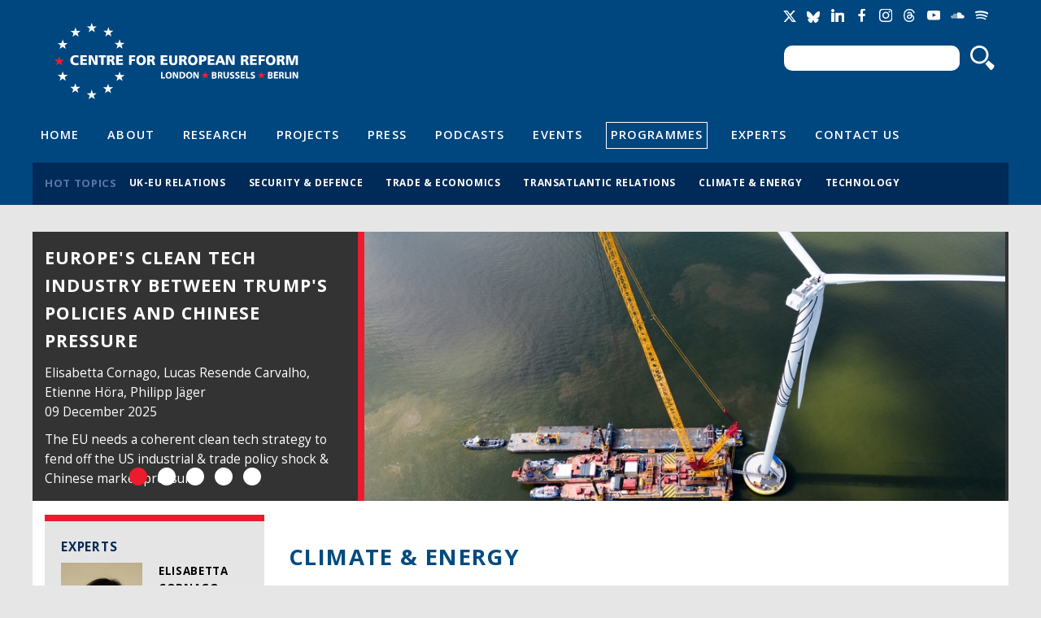

--- FILE ---
content_type: text/html; charset=utf-8
request_url: https://www.cer.eu/hot-topics/climate-energy/press?year=2013
body_size: 13300
content:
<!DOCTYPE html>

<!-- paulirish.com/2008/conditional-stylesheets-vs-css-hacks-answer-neither/ -->
<!--[if lt IE 7]> <html class="no-js ie6 ie" xmlns="http://www.w3.org/1999/xhtml" lang="en" dir="ltr"> <![endif]-->
<!--[if IE 7]>    <html class="no-js ie7 ie" xmlns="http://www.w3.org/1999/xhtml" lang="en" dir="ltr"> <![endif]-->
<!--[if IE 8]>    <html class="no-js ie8 ie" xmlns="http://www.w3.org/1999/xhtml" lang="en" dir="ltr"> <![endif]-->
<!--[if IE 9]>    <html class="no-js ie9 ie" xmlns="http://www.w3.org/1999/xhtml" lang="en" dir="ltr"> <![endif]-->
<!--[if gt IE 9]><!--> <html class="no-js" xmlns="http://www.w3.org/1999/xhtml" prefix="og: http://ogp.me/ns# fb:http://www.facebook.com/2008/fbml" lang="en" dir="ltr" > <!--<![endif]-->

<head>
  <meta http-equiv="Content-Type" content="text/html; charset=utf-8" />
<meta name="Generator" content="Drupal 7 (http://drupal.org)" />
<link rel="shortcut icon" href="https://www.cer.eu/sites/all/themes/cer/favicon.ico" type="image/vnd.microsoft.icon" />
  <title>Climate &amp; energy | Centre for European Reform</title>
  <style type="text/css" media="all">
@import url("https://www.cer.eu/modules/system/system.base.css?t8uro9");
@import url("https://www.cer.eu/modules/system/system.menus.css?t8uro9");
@import url("https://www.cer.eu/modules/system/system.messages.css?t8uro9");
@import url("https://www.cer.eu/modules/system/system.theme.css?t8uro9");
</style>
<style type="text/css" media="all">
@import url("https://www.cer.eu/modules/comment/comment.css?t8uro9");
@import url("https://www.cer.eu/sites/all/modules/contrib/date/date_api/date.css?t8uro9");
@import url("https://www.cer.eu/modules/field/theme/field.css?t8uro9");
@import url("https://www.cer.eu/modules/node/node.css?t8uro9");
@import url("https://www.cer.eu/modules/search/search.css?t8uro9");
@import url("https://www.cer.eu/modules/user/user.css?t8uro9");
@import url("https://www.cer.eu/sites/all/modules/contrib/views/css/views.css?t8uro9");
</style>
<style type="text/css" media="all">
@import url("https://www.cer.eu/sites/all/modules/contrib/ctools/css/ctools.css?t8uro9");
</style>
<link type="text/css" rel="stylesheet" href="/sites/all/modules/contrib/field_group/horizontal-tabs/horizontal-tabs.css" media="all" />
<style type="text/css" media="all">
@import url("https://www.cer.eu/sites/default/files/fusion/cer.responsive.grid.css?t8uro9");
</style>
<link type="text/css" rel="stylesheet" href="https://fonts.googleapis.com/css?family=Open+Sans:400,400italic,600,600italic,700,700italic,800,800italic" media="all" />
<style type="text/css" media="all">
@import url("https://www.cer.eu/sites/all/themes/fusion/fusion_core/css/fusion-style.css?t8uro9");
@import url("https://www.cer.eu/sites/all/themes/fusion/fusion_core/css/fusion-typography.css?t8uro9");
@import url("https://www.cer.eu/sites/all/themes/fusion/fusion_core/skins/core/fusion-core-skins.css?t8uro9");
@import url("https://www.cer.eu/sites/all/themes/cer/css/cer-style.css?t8uro9");
</style>
<style type="text/css" media="print">
@import url("https://www.cer.eu/sites/all/themes/cer/css/print.css?t8uro9");
</style>
<style type="text/css" media="all">
@import url("https://www.cer.eu/sites/all/themes/cer/css/local.css?t8uro9");
</style>
    <meta name="viewport" content="width=device-width" />
  <meta name="MobileOptimized" content="width" />
  <meta name="apple-mobile-web-app-capable" content="yes" />
    <script type="text/javascript" src="https://www.cer.eu/sites/all/modules/contrib/jquery_update/replace/jquery/1.7/jquery.min.js?v=1.7.2"></script>
<script type="text/javascript" src="https://www.cer.eu/misc/jquery-extend-3.4.0.js?v=1.7.2"></script>
<script type="text/javascript" src="https://www.cer.eu/misc/jquery-html-prefilter-3.5.0-backport.js?v=1.7.2"></script>
<script type="text/javascript" src="https://www.cer.eu/misc/jquery.once.js?v=1.2"></script>
<script type="text/javascript" src="https://www.cer.eu/misc/drupal.js?t8uro9"></script>
<script type="text/javascript" src="https://www.cer.eu/sites/all/modules/contrib/jquery_update/replace/ui/external/jquery.cookie.js?v=67fb34f6a866c40d0570"></script>
<script type="text/javascript" src="https://www.cer.eu/sites/all/modules/contrib/jquery_update/replace/misc/jquery.form.min.js?v=2.69"></script>
<script type="text/javascript" src="https://www.cer.eu/misc/ajax.js?v=7.71"></script>
<script type="text/javascript" src="https://www.cer.eu/sites/all/modules/contrib/jquery_update/js/jquery_update.js?v=0.0.1"></script>
<script type="text/javascript" src="https://www.cer.eu/sites/all/modules/contrib/tablesorter/tablesortervar.js?t8uro9"></script>
<script type="text/javascript" src="https://www.cer.eu/sites/all/libraries/tablesorter/jquery.tablesorter.min.js?t8uro9"></script>
<script type="text/javascript" src="https://www.cer.eu/sites/all/libraries/tablesorter/jquery.metadata.js?t8uro9"></script>
<script type="text/javascript" src="https://www.cer.eu/sites/all/libraries/tablesorter/addons/pager/jquery.tablesorter.pager.js?t8uro9"></script>
<script type="text/javascript" src="https://www.cer.eu/misc/progress.js?v=7.71"></script>
<script type="text/javascript" src="https://www.cer.eu/sites/all/modules/contrib/google_analytics/googleanalytics.js?t8uro9"></script>
<script type="text/javascript">
<!--//--><![CDATA[//><!--
(function(i,s,o,g,r,a,m){i["GoogleAnalyticsObject"]=r;i[r]=i[r]||function(){(i[r].q=i[r].q||[]).push(arguments)},i[r].l=1*new Date();a=s.createElement(o),m=s.getElementsByTagName(o)[0];a.async=1;a.src=g;m.parentNode.insertBefore(a,m)})(window,document,"script","//www.google-analytics.com/analytics.js","ga");ga("create", "UA-2396598-3", {"cookieDomain":"auto"});ga("send", "pageview");
//--><!]]>
</script>
<script type="text/javascript" src="/sites/all/libraries/jcycle/jquery.cycle.lite.js?t8uro9"></script>
<script type="text/javascript" src="https://platform.twitter.com/widgets.js?t8uro9"></script>
<script type="text/javascript" src="https://www.cer.eu/sites/all/themes/fusion/fusion_core/js/script.js?t8uro9"></script>
<script type="text/javascript" src="https://www.cer.eu/sites/all/themes/fusion/fusion_core/skins/core/js/script.js?t8uro9"></script>
<script type="text/javascript" src="https://www.cer.eu/sites/all/themes/cer/js/masonry.pkgd.min.js?t8uro9"></script>
<script type="text/javascript" src="https://www.cer.eu/sites/all/themes/cer/js/imagesLoaded.js?t8uro9"></script>
<script type="text/javascript" src="https://www.cer.eu/sites/all/themes/cer/js/js.cookie.js?t8uro9"></script>
<script type="text/javascript" src="https://www.cer.eu/sites/all/themes/cer/js/main.js?t8uro9"></script>
<script type="text/javascript">
<!--//--><![CDATA[//><!--
jQuery.extend(Drupal.settings, {"basePath":"\/","pathPrefix":"","ajaxPageState":{"theme":"cer","theme_token":"-PZPxesXPz-TqaW01ziri2tiOF1dav_5gcXuwRV0WG8","jquery_version":"1.7","js":{"sites\/all\/modules\/contrib\/jquery_update\/replace\/jquery\/1.7\/jquery.min.js":1,"misc\/jquery-extend-3.4.0.js":1,"misc\/jquery-html-prefilter-3.5.0-backport.js":1,"misc\/jquery.once.js":1,"misc\/drupal.js":1,"sites\/all\/modules\/contrib\/jquery_update\/replace\/ui\/external\/jquery.cookie.js":1,"sites\/all\/modules\/contrib\/jquery_update\/replace\/misc\/jquery.form.min.js":1,"misc\/ajax.js":1,"sites\/all\/modules\/contrib\/jquery_update\/js\/jquery_update.js":1,"sites\/all\/modules\/contrib\/tablesorter\/tablesortervar.js":1,"sites\/all\/libraries\/tablesorter\/jquery.tablesorter.min.js":1,"sites\/all\/libraries\/tablesorter\/jquery.metadata.js":1,"sites\/all\/libraries\/tablesorter\/addons\/pager\/jquery.tablesorter.pager.js":1,"misc\/progress.js":1,"sites\/all\/modules\/contrib\/google_analytics\/googleanalytics.js":1,"0":1,"\/sites\/all\/libraries\/jcycle\/jquery.cycle.lite.js":1,"https:\/\/platform.twitter.com\/widgets.js":1,"sites\/all\/themes\/fusion\/fusion_core\/js\/script.js":1,"sites\/all\/themes\/fusion\/fusion_core\/skins\/core\/js\/script.js":1,"sites\/all\/themes\/cer\/js\/masonry.pkgd.min.js":1,"sites\/all\/themes\/cer\/js\/imagesLoaded.js":1,"sites\/all\/themes\/cer\/js\/js.cookie.js":1,"sites\/all\/themes\/cer\/js\/main.js":1},"css":{"modules\/system\/system.base.css":1,"modules\/system\/system.menus.css":1,"modules\/system\/system.messages.css":1,"modules\/system\/system.theme.css":1,"modules\/comment\/comment.css":1,"sites\/all\/modules\/contrib\/date\/date_api\/date.css":1,"modules\/field\/theme\/field.css":1,"modules\/node\/node.css":1,"modules\/search\/search.css":1,"modules\/user\/user.css":1,"sites\/all\/modules\/contrib\/views\/css\/views.css":1,"sites\/all\/modules\/contrib\/ctools\/css\/ctools.css":1,"\/sites\/all\/modules\/contrib\/field_group\/horizontal-tabs\/horizontal-tabs.css":1,"public:\/\/fusion\/cer.responsive.grid.css":1,"https:\/\/fonts.googleapis.com\/css?family=Open+Sans:400,400italic,600,600italic,700,700italic,800,800italic":1,"sites\/all\/themes\/fusion\/fusion_core\/css\/fusion-style.css":1,"sites\/all\/themes\/fusion\/fusion_core\/css\/fusion-typography.css":1,"sites\/all\/themes\/fusion\/fusion_core\/skins\/core\/fusion-core-skins.css":1,"sites\/all\/themes\/cer\/css\/cer-style.css":1,"sites\/all\/themes\/cer\/css\/print.css":1,"sites\/all\/themes\/cer\/css\/local.css":1}},"jcarousel":{"ajaxPath":"\/jcarousel\/ajax\/views"},"tablesorter":{"zebra":1,"odd":"odd","even":"even"},"ajax":{"edit-newsletter-submit-button":{"callback":"cer_salesforce_newsletter_simple_form_callback","wrapper":"signup-confirmation","method":"replaceWith","effect":"fade","event":"mousedown","keypress":true,"prevent":"click","url":"\/system\/ajax","submit":{"_triggering_element_name":"op","_triggering_element_value":"Sign up"}},"edit-newsletter-submit-button--2":{"callback":"cer_salesforce_newsletter_simple_form_callback","wrapper":"signup-confirmation","method":"replaceWith","effect":"fade","event":"mousedown","keypress":true,"prevent":"click","url":"\/system\/ajax","submit":{"_triggering_element_name":"op","_triggering_element_value":"Sign up"}}},"urlIsAjaxTrusted":{"\/system\/ajax":true,"\/hot-topics\/climate-energy\/press?year=2013":true},"googleanalytics":{"trackOutbound":1,"trackMailto":1,"trackDownload":1,"trackDownloadExtensions":"7z|aac|arc|arj|asf|asx|avi|bin|csv|doc(x|m)?|dot(x|m)?|exe|flv|gif|gz|gzip|hqx|jar|jpe?g|js|mp(2|3|4|e?g)|mov(ie)?|msi|msp|pdf|phps|png|ppt(x|m)?|pot(x|m)?|pps(x|m)?|ppam|sld(x|m)?|thmx|qtm?|ra(m|r)?|sea|sit|tar|tgz|torrent|txt|wav|wma|wmv|wpd|xls(x|m|b)?|xlt(x|m)|xlam|xml|z|zip"}});
//--><!]]>
</script>


</head>
<body id="pid-hot-topics-climate-energy-press" class="html not-front not-logged-in one-sidebar sidebar-first page-hot-topics page-hot-topics-climate-energy page-hot-topics-climate-energy-press font-size-11 grid-type-responsive grid-width-12" >
  <div id="skip-link">
    <a href="#main-content-area">Skip to main content area</a>
  </div>
  
<!-- page-top region -->
  <div id="page-top" class="region region-page-top page-top">
    <div id="page-top-inner" class="page-top-inner inner">
          </div><!-- /page-top-inner -->
  </div><!-- /page-top -->
  
  <div id="page" class="page">
    <div id="page-inner" class="page-inner">
      
      <!-- header-group region: width = grid_width -->
      <div id="header-group-wrapper" class="header-group-wrapper full-width clearfix">
        <div id="header-group" class="header-group region grid12-12">
          <div id="header-group-inner" class="header-group-inner inner clearfix">

                        <div id="header-site-info" class="header-site-info clearfix">
              <div id="header-site-info-inner" class="header-site-info-inner gutter">
                                <div id="logo">
                  <a href="/" title="Home"><img src="https://www.cer.eu/sites/default/files/Untitled-4.png" alt="Home" /></a>
                </div>
                                                <div id="site-name-wrapper" class="clearfix">
                                                          <div id="site-name"><a href="/" title="Home" rel="home">Centre for European Reform</a></div>
                                                                        </div><!-- /site-name-wrapper -->
                              </div><!-- /header-site-info-inner -->
            </div><!-- /header-site-info -->
            
            <div id="block-cer-custom-blocks-block-google-translate" class="block block-cer-custom-blocks first  odd">
  <div class="gutter inner clearfix">
            
    <div class="content clearfix">
      <div id="google_translate_element"></div><script type="text/javascript">function googleTranslateElementInit() { new google.translate.TranslateElement({pageLanguage: 'en'}, 'google_translate_element'); }</script><script type="text/javascript" src="//translate.google.com/translate_a/element.js?cb=googleTranslateElementInit"></script>    </div>
  </div><!-- /block-inner -->
</div><!-- /block -->
<div id="block-cer-custom-blocks-block-social-media-links" class="block block-cer-custom-blocks   even">
  <div class="gutter inner clearfix">
            
    <div class="content clearfix">
      <ul class="social-media-links">
<li class="socicon socicon-twitter" title="Twitter"><a href="https://twitter.com/cer_eu"><span>Twitter</span></a></li>
<li class="socicon socicon-bluesky" title="Bluesky"><a href="https://bsky.app/profile/centreeuropeanref.bsky.social"><span>Bluesky</span></a></li>
<li class="socicon socicon-linkedin" title="LinkedIn"><a href="http://www.linkedin.com/company/centre-for-european-reform"><span>LinkedIn</span></a></li>
<li class="socicon socicon-facebook" title="Facebook"><a href="https://www.facebook.com/centreforeuropeanreform"><span>Facebook</span></a></li>
<li class="socicon socicon-instagram" title="Instagram"><a href="https://www.instagram.com/cer_eu/"><span>Instagram</span></a></li>
<li class="socicon socicon-threads" title="Threads"><a href="https://www.threads.net/@cer_eu"><span>Threads</span></a></li>
<li class="socicon socicon-youtube" title="YouTube"><a href="https://www.youtube.com/channel/UCaJguZvpAklDR-E0kkioCGg/videos"><span>YouTube</span></a></li>
<li class="socicon socicon-soundcloud" title="SoundCloud"><a href="https://soundcloud.com/cer_london"><span>Soundcloud</span></a></li>
<li class="socicon socicon-spotify" title="Spotify"><a href="https://open.spotify.com/show/4HOdLPJDqMbNjm4TjMPu1P"><span>Soundcloud</span></a></li>
</ul>    </div>
  </div><!-- /block-inner -->
</div><!-- /block -->
<div id="block-search-form" class="block block-search   odd">
  <div class="gutter inner clearfix">
            
    <div class="content clearfix">
      <form action="/hot-topics/climate-energy/press?year=2013" method="post" id="search-block-form" accept-charset="UTF-8"><div><div class="container-inline">
      <h2 class="element-invisible">Search form</h2>
    <div class="form-item form-type-textfield form-item-search-block-form">
  <label class="element-invisible" for="edit-search-block-form--2">Search </label>
 <input title="Enter the terms you wish to search for." type="text" id="edit-search-block-form--2" name="search_block_form" value="" size="15" maxlength="128" class="form-text" />
</div>
<div class="form-actions form-wrapper" id="edit-actions"><input type="submit" id="edit-submit" name="op" value="Search" class="form-submit" /></div><input type="hidden" name="form_build_id" value="form-p1m780OcjazY-FOTNHPzV-Wq4337Jci9-UZ8pLxQEXY" />
<input type="hidden" name="form_id" value="search_block_form" />
</div>
</div></form>    </div>
  </div><!-- /block-inner -->
</div><!-- /block -->
<div id="block-menu-menu-header-navigation" class="block block-menu   even">
  <div class="gutter inner clearfix">
            
    <div class="content clearfix">
      <div class="menu-toggle"><span></span><span></span><span></span></div>
<ul class="menu"><li class="first leaf"><a href="/" title="">Home</a></li>
<li class="leaf"><a href="/about" title="">About</a></li>
<li class="leaf"><a href="/research" title="">Research</a></li>
<li class="leaf"><a href="/projects" title="">Projects</a></li>
<li class="leaf"><a href="/press" title="">Press</a></li>
<li class="leaf"><a href="/multimedia/podcasts" title="">Podcasts</a></li>
<li class="leaf"><a href="/events" title="">Events</a></li>
<li class="leaf active-trail"><a href="/topics/all" title="" class="active-trail">Programmes</a></li>
<li class="leaf"><a href="/experts" title="">Experts</a></li>
<li class="last leaf"><a href="/contact-us" title="">Contact Us</a></li>
</ul>    </div>
  </div><!-- /block-inner -->
</div><!-- /block -->
<div id="block-views-hot-topics-header-hot-topics" class="block block-views  last odd">
  <div class="gutter inner clearfix">
            <h2 class="title block-title">Hot topics</h2>
        
    <div class="content clearfix">
      <div class="view view-hot-topics view-id-hot_topics view-display-id-header_hot_topics view-dom-id-87e28a49caffe6d892a1f1a91e25de9e">
        
  
  
      <div class="view-content">
      <div class="item-list">    <ul>          <li class="views-row views-row-1 views-row-odd views-row-first">  
  <div class="views-field views-field-name">        <span class="field-content"><a href="/hot-topics/uk-eu-relations">UK-EU relations</a></span>  </div></li>
          <li class="views-row views-row-2 views-row-even">  
  <div class="views-field views-field-name">        <span class="field-content"><a href="/hot-topics/security-defence">Security &amp; defence</a></span>  </div></li>
          <li class="views-row views-row-3 views-row-odd">  
  <div class="views-field views-field-name">        <span class="field-content"><a href="/hot-topics/trade-economics">Trade &amp; economics</a></span>  </div></li>
          <li class="views-row views-row-4 views-row-even">  
  <div class="views-field views-field-name">        <span class="field-content"><a href="/hot-topics/transatlantic-relations">Transatlantic relations</a></span>  </div></li>
          <li class="views-row views-row-5 views-row-odd">  
  <div class="views-field views-field-name">        <span class="field-content"><a href="/hot-topics/climate-energy">Climate &amp; energy</a></span>  </div></li>
          <li class="views-row views-row-6 views-row-even views-row-last">  
  <div class="views-field views-field-name">        <span class="field-content"><a href="/hot-topics/technology">Technology</a></span>  </div></li>
      </ul></div>    </div>
  
  
  
  
  
  
</div>    </div>
  </div><!-- /block-inner -->
</div><!-- /block -->
                      </div><!-- /header-group-inner -->
        </div><!-- /header-group -->
      </div><!-- /header-group-wrapper -->

      
      <!-- main region: width = grid_width -->
      <div id="main-wrapper" class="main-wrapper full-width clearfix">
        <div id="main" class="main region grid12-12">
          <div id="main-inner" class="main-inner inner clearfix">

                          <div id="content-top" class="content-top region">
                <div id="content-top-inner" class="content-top-inner inner">
                  
<!-- content-top region -->
  <div id="content-top" class="region region-content-top content-top nested grid12-12">
    <div id="content-top-inner" class="content-top-inner inner">
      <div id="block-cer-custom-blocks-block-carousel" class="block block-cer-custom-blocks first last odd">
  <div class="gutter inner clearfix">
            
    <div class="content clearfix">
      <div id="spotlight-carousel">
<ul class="carousel">
<li>
<div class="content-wrap">
<div class="sleeve">
<h3><a href="/publications/archive/policy-brief/2025/between-rock-and-hard-place-europes-clean-tech-industry">Europe's clean tech industry between Trump's policies and Chinese pressure</a></h3>
<div class="meta-wrap"><div class="meta-item"><a href="https://www.cer.eu/personnel/elisabetta-cornago">Elisabetta Cornago</a>, Lucas Resende Carvalho, Etienne Höra, Philipp Jäger</div><div class="meta-item">09 December 2025</div></div>
<div class="summary-wrap">The EU needs a coherent clean tech strategy to fend off the US industrial &amp; trade policy shock &amp; Chinese market pressure.</div>
</div>
</div>
<div class="image-wrap"><a href="/publications/archive/policy-brief/2025/between-rock-and-hard-place-europes-clean-tech-industry"><img src="https://www.cer.eu/sites/default/files/styles/spotlight/public/offshore_windpark_sl.jpg?itok=sHzb3eX-"/></a></div>
</li>
<li>
<div class="content-wrap">
<div class="sleeve">
<h3><a href="/insights/eu-emissions-trading-system-larger-eu">The EU Emissions Trading System in a larger EU</a></h3>
<div class="meta-wrap"><div class="meta-item"><a href="https://www.cer.eu/personnel/elisabetta-cornago">Elisabetta Cornago</a></div><div class="meta-item">24 July 2025</div></div>
<div class="summary-wrap">Integrating EU candidate countries into the EU ETS would incentivise them to decarbonise their emissions-intensive electricity mix and heavy industries. Gradual integration would soften the economic impact of a high carbon price.</div>
</div>
</div>
<div class="image-wrap"><a href="/insights/eu-emissions-trading-system-larger-eu"><img src="https://www.cer.eu/sites/default/files/styles/spotlight/public/chimneys_emissions_sl.jpg?itok=03h3r20T"/></a></div>
</li>
<li>
<div class="content-wrap">
<div class="sleeve">
<h3><a href="/insights/towards-decarbonised-energy-system-larger-eu">Towards a decarbonised energy system in a larger EU</a></h3>
<div class="meta-wrap"><div class="meta-item"><a href="https://www.cer.eu/personnel/elisabetta-cornago">Elisabetta Cornago</a></div><div class="meta-item">16 July 2025</div></div>
<div class="summary-wrap">Enlarging the energy union to include EU candidate countries would benefit both current and future EU member-states. Expanding the EU energy market would support energy decarbonisation, security and affordability.</div>
</div>
</div>
<div class="image-wrap"><a href="/insights/towards-decarbonised-energy-system-larger-eu"><img src="https://www.cer.eu/sites/default/files/styles/spotlight/public/map_traveller_enlargement_sl.jpg?itok=i9pMRHxc"/></a></div>
</li>
<li>
<div class="content-wrap">
<div class="sleeve">
<h3><a href="/publications/archive/policy-brief/2025/reconciling-uk-migration-policy-energy-transition">Reconciling UK migration policy with the energy transition</a></h3>
<div class="meta-wrap"><div class="meta-item"><a href="https://www.cer.eu/personnel/john-springford">John Springford</a></div><div class="meta-item">18 June 2025</div></div>
<div class="summary-wrap">Many foreign workers that are needed to deliver the British government's net zero mission will not meet its higher salary and skills thresholds for visas.</div>
</div>
</div>
<div class="image-wrap"><a href="/publications/archive/policy-brief/2025/reconciling-uk-migration-policy-energy-transition"><img src="https://www.cer.eu/sites/default/files/styles/spotlight/public/solar_panels_roof_sl_0.jpg?itok=UJls8DT3"/></a></div>
</li>
<li>
<div class="content-wrap">
<div class="sleeve">
<h3><a href="/publications/archive/policy-brief/2025/power-losses-whats-holding-back-european-electricity-trade">Power losses: What's holding back  European electricity trade?</a></h3>
<div class="meta-wrap"><div class="meta-item"><a href="https://www.cer.eu/personnel/john-springford">John Springford</a></div><div class="meta-item">29 April 2025</div></div>
<div class="summary-wrap">The EU is falling behind in its push to create a European power market. This analysis sets out a five-point plan for the EU and national governments to hasten integration.</div>
</div>
</div>
<div class="image-wrap"><a href="/publications/archive/policy-brief/2025/power-losses-whats-holding-back-european-electricity-trade"><img src="https://www.cer.eu/sites/default/files/styles/spotlight/public/electricity_trade_pylons_landscape_sl_0.jpg?itok=al_FtOdV"/></a></div>
</li>
</ul>
<div class="carousel-nav">
<div class="carousel-nav-item"><span>11806</span></div>
<div class="carousel-nav-item"><span>11629</span></div>
<div class="carousel-nav-item"><span>11618</span></div>
<div class="carousel-nav-item"><span>11592</span></div>
<div class="carousel-nav-item"><span>11504</span></div>
</div>
</div>    </div>
  </div><!-- /block-inner -->
</div><!-- /block -->
    </div><!-- /content-top-inner -->
  </div><!-- /content-top -->
	        </div>
	      </div>
            
            
<!-- sidebar-first region -->
  <div id="sidebar-first" class="region region-sidebar-first sidebar-first nested grid12-3 sidebar">
    <div id="sidebar-first-inner" class="sidebar-first-inner inner">
      <div id="block-views-experts-block-hot-topic-events" class="block block-views block-header block-background-light first last odd">
  <div class="gutter inner clearfix">
            <h2 class="title block-title">Experts</h2>
        
    <div class="content clearfix">
      <div class="view view-experts view-id-experts view-display-id-block_hot_topic_events table-of-contents table-of-contents-experts view-dom-id-36f4f42d39653cb8952f859c5300eba3">
        
  
  
      <div class="view-content">
        <div class="views-row views-row-1 views-row-odd views-row-first">
      
  <div class="views-field views-field-nothing">        <span class="field-content"><div class="image-wrap"><a href="/personnel/elisabetta-cornago"><img src="https://www.cer.eu/sites/default/files/styles/table_of_contents/public/elisabetta_cornago_22.jpg?itok=FEN0cVT2" alt="" /></a></div>
<div class="content-wrap"><h3><a href="/personnel/elisabetta-cornago">Elisabetta Cornago</a></h3></div></span>  </div>  </div>
  <div class="views-row views-row-2 views-row-even views-row-last">
      
  <div class="views-field views-field-nothing">        <span class="field-content"><div class="image-wrap"><a href="/personnel/sir-philip-lowe"><img src="https://www.cer.eu/sites/default/files/styles/table_of_contents/public/Philip_lowe_0.jpg?itok=VSEfix9A" alt="" /></a></div>
<div class="content-wrap"><h3><a href="/personnel/sir-philip-lowe">Sir Philip Lowe</a></h3></div></span>  </div>  </div>
    </div>
  
  
  
  
      <div class="view-footer">
      <p>To contact one of our experts for comment please either call +44 (0) 20 7233 1199 or email: <a href="/cdn-cgi/l/email-protection#c1b1b3a4b2b2aea7a7a8a2a481a2a4b3efa4b4"><span class="__cf_email__" data-cfemail="80f0f2e5f3f3efe6e6e9e3e5c0e3e5f2aee5f5">[email&#160;protected]</span></a></p>    </div>
  
  
</div>    </div>
  </div><!-- /block-inner -->
</div><!-- /block -->
    </div><!-- /sidebar-first-inner -->
  </div><!-- /sidebar-first -->

            <!-- main group: width = grid_width - sidebar_first_width -->
            <div id="main-group" class="main-group region nested grid12-9">
              <div id="main-group-inner" class="main-group-inner inner">
                
                <div id="main-content" class="main-content region nested">
                  <div id="main-content-inner" class="main-content-inner inner">
                    <!-- content group: width = grid_width - sidebar_first_width - sidebar_second_width -->
                    <div id="content-group" class="content-group region nested grid12-9">
                      <div id="content-group-inner" class="content-group-inner inner">
                                                
                        <div id="content-region" class="content-region region nested">
                          <div id="content-region-inner" class="content-region-inner inner">
                            <a id="main-content-area"></a>

            			
                                                                                                                                            <h1 class="title gutter">Climate &amp; energy</h1>
                                                                                    
                            <div id="content-messages" class="content-messages block">
<div id="content-messages-inner" class="content-messages-inner gutter">
<div class="messages error">
<h2 class="element-invisible">Error message</h2>
<em class="placeholder">Notice</em>: Trying to get property 'vocabulary_machine_name' of non-object in <em class="placeholder">_cer_topics_taxonomy_term_page_view()</em> (line <em class="placeholder">104</em> of <em class="placeholder">/var/www/vhosts/cer_live/site/sites/all/modules/custom/cer_topics/cer_topics.module</em>).</div>
</div><!-- /content-messages-inner -->
</div><!-- /content-messages -->


                                                          
<!-- content region -->
  <div id="content" class="region region-content content nested grid12-9">
    <div id="content-inner" class="content-inner inner">
      <div id="block-system-main" class="block block-system first last odd">
  <div class="gutter inner clearfix">
            
    <div class="content clearfix">
      <div class="field-name-body"><p><span lang="EN-US">The EU is the first coalition of countries to have enshrined in law a net zero carbon emissions goal by 2050. To meet this climate goal, the EU relies on a mix of market-based policies such as emissions trading and carbon border adjustment, and regulations such as energy efficiency and vehicle emissions standards. The EU also needs to convince other countries to shape their own climate policies in line with the Paris Agreement. The energy transition from fossil to zero-carbon energy sources will improve energy security and affordability, and economic competitiveness: it is even more urgent in light of the energy crunch sparked by Russia’s attack on Ukraine and weaponisation of gas supplies to Europe.</span></p></div><div id="tabs" class="tab-offset"></div>
<div class="horizontal-tabs clearfix">
<ul class="horizontal-tabs-list">
<li class="horizontal-tab-button horizontal-tab-button-0 first "><a href="/hot-topics/climate-energy#tabs"><strong>Featured</strong></a></li>
<li class="horizontal-tab-button horizontal-tab-button-3 last  selected"><a href="/hot-topics/climate-energy/press#tabs"><strong>In the press</strong></a></li>
</ul>
</div><div class="view view-publications view-id-publications view-display-id-block_topic_featured_press table-of-contents view-dom-id-fd69bbfbb184f6540cd19811b626bb75">
        
  
  
      <div class="view-content">
        <div class="views-row views-row-1 views-row-odd views-row-first content-length-1 media-type--taxonomy-vocabulary-7">
      
  <div class="views-field views-field-nothing">        <span class="field-content"><div class="image-wrap"><a href="/in-the-press/europe%E2%80%99s-climate-future-calls-smart-enlargement"><img src="https://www.cer.eu/sites/default/files/styles/table_of_contents/public/images/thumbnails/green_circular_economy_sm.jpg?itok=wult9efv" alt="Europe’s climate future calls for smart enlargement" title="Europe’s climate future calls for smart enlargement" /></a></div>
<div class="content-wrap">
  <h3><a href="/in-the-press/europe%E2%80%99s-climate-future-calls-smart-enlargement">Europe’s climate future calls for smart enlargement</a></h3>
  <div class="author"><a href="https://www.cer.eu/personnel/elisabetta-cornago">Elisabetta Cornago</a></div>
  <div class="date"><span class="date-display-single">13 October 2025</span></div>
  <div class="source">Encompass</div>

  <div class="summary">As it prepares for another wave of enlargement, bringing in candidate countries from the Western Balkans and Eastern Europe, Brussels faces a critical challenge: how to expand while maintaining its climate ambitions. </div>
</div></span>  </div>  </div>
  <div class="views-row views-row-2 views-row-even content-length- media-type--taxonomy-vocabulary-7">
      
  <div class="views-field views-field-nothing">        <span class="field-content"><div class="image-wrap"><a href="/media/jolt-climate-and-energy-overshadowed-state-eu-address"><img src="https://www.cer.eu/sites/default/files/styles/table_of_contents/public/images/thumbnails/elisabetta_cornago_22_23.jpg?itok=KtsbLeYB" alt="Elisabetta Cornago" title="Elisabetta Cornago" /></a></div>
<div class="content-wrap">
  <h3><a href="/media/jolt-climate-and-energy-overshadowed-state-eu-address">The Jolt: Climate and energy overshadowed in State of the EU address</a></h3>
  <div class="author"><a href="https://www.cer.eu/personnel/elisabetta-cornago">Elisabetta Cornago</a></div>
  <div class="date"><span class="date-display-single">11 September 2025</span></div>
  <div class="source"></div>

  <div class="summary">Elisabetta Cornago from the Centre for European Reform joins The Jolt to discuss what it revealed about upcoming climate and energy policy, as well as the global trends that overshadow these.<br />“On one hand, I think she's trying to make the case for a European industrial grand plan that covers both clean tech...<br /></div>
</div></span>  </div>  </div>
  <div class="views-row views-row-3 views-row-odd content-length-1 media-type--taxonomy-vocabulary-7">
      
  <div class="views-field views-field-nothing">        <span class="field-content"><div class="image-wrap"><a href="/in-the-press/lessons-power-brexit-wars"><img src="https://www.cer.eu/sites/default/files/styles/table_of_contents/public/images/thumbnails/electricity_trade_pylons_landscape_sl_0.jpg?itok=Q-zoQgzG" alt="Lessons in power from the Brexit wars" title="Lessons in power from the Brexit wars" /></a></div>
<div class="content-wrap">
  <h3><a href="/in-the-press/lessons-power-brexit-wars">Lessons in power from the Brexit wars</a></h3>
  <div class="author"><a href="https://www.cer.eu/personnel/john-springford">John Springford</a></div>
  <div class="date"><span class="date-display-single">21 June 2025</span></div>
  <div class="source">Encompass</div>

  <div class="summary">Britain’s electricity industry is congratulating itself on the outcome of the UK-EU summit last month, with good reason. </div>
</div></span>  </div>  </div>
  <div class="views-row views-row-4 views-row-even content-length-1 media-type--taxonomy-vocabulary-7">
      
  <div class="views-field views-field-nothing">        <span class="field-content"><div class="image-wrap"><a href="/in-the-press/iberian-grid-meltdown-imperils-electricity-trade"><img src="https://www.cer.eu/sites/default/files/styles/table_of_contents/public/images/thumbnails/Electricty_pylons.jpg?itok=-Uc2HI0V" alt="The Iberian grid meltdown imperils electricity trade" title="The Iberian grid meltdown imperils electricity trade" /></a></div>
<div class="content-wrap">
  <h3><a href="/in-the-press/iberian-grid-meltdown-imperils-electricity-trade">The Iberian grid meltdown imperils electricity trade</a></h3>
  <div class="author"><a href="https://www.cer.eu/personnel/john-springford">John Springford</a></div>
  <div class="date"><span class="date-display-single">03 May 2025</span></div>
  <div class="source">EurActiv</div>

  <div class="summary">Linking up electricity grids exposes European countries to each other's energy policy decisions. But the meltdown of Spain and Portugal's grids on Tuesday, which spread to France, will lead to renewed scrutiny on interconnectors being a potential way for troubles in one country to spread to another.</div>
</div></span>  </div>  </div>
  <div class="views-row views-row-5 views-row-odd content-length-1 media-type--taxonomy-vocabulary-7">
      
  <div class="views-field views-field-nothing">        <span class="field-content"><div class="image-wrap"><a href="/in-the-press/experts-what-do-trump%E2%80%99s-tariffs-mean-global-climate-action"><img src="https://www.cer.eu/sites/default/files/styles/table_of_contents/public/images/thumbnails/trump_tariffs_sl_0.jpg?itok=P8IBIVr5" alt="Experts: What do Trump’s tariffs mean for global climate action?" title="Experts: What do Trump’s tariffs mean for global climate action?" /></a></div>
<div class="content-wrap">
  <h3><a href="/in-the-press/experts-what-do-trump%E2%80%99s-tariffs-mean-global-climate-action">Experts: What do Trump’s tariffs mean for global climate action?</a></h3>
  <div class="author"><a href="https://www.cer.eu/personnel/elisabetta-cornago">Elisabetta Cornago</a></div>
  <div class="date"><span class="date-display-single">27 March 2025</span></div>
  <div class="source">Carbon Brief</div>

  <div class="summary">The Trump administration is walking back on US climate commitments, both domestically by threatening to cut back&nbsp;Inflation Reduction Act&nbsp;(IRA) support for clean-tech industries and internationally, [by] withdrawing from the Paris Agreement. </div>
</div></span>  </div>  </div>
  <div class="views-row views-row-6 views-row-even content-length- media-type--taxonomy-vocabulary-7">
      
  <div class="views-field views-field-nothing">        <span class="field-content"><div class="image-wrap"><a href="/media/deutsche-welle-news-can-eu-bring-back-made-europe"><img src="https://www.cer.eu/sites/default/files/styles/table_of_contents/public/images/thumbnails/EC_DWnews_27.2.25.jpg?itok=KXOWdTiz" alt="Elisabetta Cornago" title="Elisabetta Cornago" /></a></div>
<div class="content-wrap">
  <h3><a href="/media/deutsche-welle-news-can-eu-bring-back-made-europe">Deutsche Welle News: Can the EU bring back &quot;Made in Europe&quot;?</a></h3>
  <div class="author"><a href="https://www.cer.eu/personnel/elisabetta-cornago">Elisabetta Cornago</a></div>
  <div class="date"><span class="date-display-single">27 February 2025</span></div>
  <div class="source"></div>

  <div class="summary">Elisabetta Cornago of the CER speaks to DW News about how the bloc can stay competitive with the US and China while holding on to its aim to lower emissions and slow down climate change.</div>
</div></span>  </div>  </div>
  <div class="views-row views-row-7 views-row-odd content-length-1 media-type--taxonomy-vocabulary-7">
      
  <div class="views-field views-field-nothing">        <span class="field-content"><div class="image-wrap"><a href="/in-the-press/c%C3%B3mo-reducir-al-m%C3%ADnimo-las-reacciones-contra-las-pol%C3%ADticas-verdes"><img src="https://www.cer.eu/sites/default/files/styles/table_of_contents/public/images/thumbnails/man_ears_covered_turbines_sl.jpg?itok=3TDYMBBg" alt="" /></a></div>
<div class="content-wrap">
  <h3><a href="/in-the-press/c%C3%B3mo-reducir-al-m%C3%ADnimo-las-reacciones-contra-las-pol%C3%ADticas-verdes">Cómo reducir al mínimo las reacciones contra las políticas verdes</a></h3>
  <div class="author"><a href="https://www.cer.eu/personnel/elisabetta-cornago">Elisabetta Cornago</a></div>
  <div class="date"><span class="date-display-single">28 December 2023</span></div>
  <div class="source">ESglobal</div>

  <div class="summary">No es inevitable que haya una reacción violenta contra las políticas verdes de la UE. Los responsables políticos deben dedicarse a diseñar unas políticas que hagan asequible la descarbonización y destaquen sus beneficios sociales.</div>
</div></span>  </div>  </div>
  <div class="views-row views-row-8 views-row-even content-length-1 media-type--taxonomy-vocabulary-7">
      
  <div class="views-field views-field-nothing">        <span class="field-content"><div class="image-wrap"><a href="/in-the-press/la-reforma-de-los-mercados-mayoristas-de-la-energ%C3%ADa-en-europa-%C2%BFnecesita-m%C3%A1s-impulso"><img src="https://www.cer.eu/sites/default/files/styles/table_of_contents/public/images/thumbnails/electricity_pylons_field_sl_0.jpg?itok=TJsR2Mjz" alt="" title="La reforma de los mercados mayoristas de la energía en Europa: ¿necesita más impulso?" /></a></div>
<div class="content-wrap">
  <h3><a href="/in-the-press/la-reforma-de-los-mercados-mayoristas-de-la-energ%C3%ADa-en-europa-%C2%BFnecesita-m%C3%A1s-impulso">La reforma de los mercados mayoristas de la energía en Europa: ¿necesita más impulso?</a></h3>
  <div class="author"><a href="https://www.cer.eu/personnel/elisabetta-cornago">Elisabetta Cornago</a>, <a href="https://www.cer.eu/personnel/zach-meyers">Zach Meyers</a></div>
  <div class="date"><span class="date-display-single">16 June 2023</span></div>
  <div class="source">ES Global</div>

  <div class="summary">Las propuestas de la Comisión Europea para reformar el mercado mayorista de la electricidad son modestas pero pragmáticas. </div>
</div></span>  </div>  </div>
  <div class="views-row views-row-9 views-row-odd content-length- media-type--taxonomy-vocabulary-7">
      
  <div class="views-field views-field-nothing">        <span class="field-content"><div class="image-wrap"><a href="/media/esg-insider-podcast-unpacking-eus-green-deal-industrial-plan"><img src="https://www.cer.eu/sites/default/files/styles/table_of_contents/public/images/thumbnails/elisabetta_cornago_22_5.jpg?itok=pHNUo7nQ" alt="" title="Elisabetta Cornago" /></a></div>
<div class="content-wrap">
  <h3><a href="/media/esg-insider-podcast-unpacking-eus-green-deal-industrial-plan">ESG Insider podcast: Unpacking the EU&#039;s green deal industrial plan</a></h3>
  <div class="author"><a href="https://www.cer.eu/personnel/elisabetta-cornago">Elisabetta Cornago</a></div>
  <div class="date"><span class="date-display-single">09 June 2023</span></div>
  <div class="source"></div>

  <div class="summary">In this episode of the ESG Insider podcast,&nbsp;we’re&nbsp;turning our attention to the&nbsp;European&nbsp;Union and&nbsp;digging into&nbsp;the&nbsp;Green Deal Industrial Plan.&nbsp;</div>
</div></span>  </div>  </div>
  <div class="views-row views-row-10 views-row-even content-length-1 media-type--taxonomy-vocabulary-7">
      
  <div class="views-field views-field-nothing">        <span class="field-content"><div class="image-wrap"><a href="/in-the-press/energy-prices-not-us-subsidies-are-europes-biggest-headache"><img src="https://www.cer.eu/sites/default/files/styles/table_of_contents/public/images/thumbnails/hydrogen_green_plant_sM.jpg?itok=VbyGnHfB" alt="" title="Energy prices, not US subsidies, are Europe&#039;s biggest headache" /></a></div>
<div class="content-wrap">
  <h3><a href="/in-the-press/energy-prices-not-us-subsidies-are-europes-biggest-headache">Energy prices, not US subsidies, are Europe&#039;s biggest headache</a></h3>
  <div class="author"><a href="https://www.cer.eu/personnel/elisabetta-cornago">Elisabetta Cornago</a>, <a href="https://www.cer.eu/personnel/john-springford">John Springford</a></div>
  <div class="date"><span class="date-display-single">14 March 2023</span></div>
  <div class="source">EurActiv</div>

  <div class="summary">The EU should put more effort into lowering energy costs rather than subsidising industry in response to the US Inflation Reduction Act, argue John Springford and Elisabetta Cornago.</div>
</div></span>  </div>  </div>
  <div class="views-row views-row-11 views-row-odd content-length- media-type--taxonomy-vocabulary-7">
      
  <div class="views-field views-field-nothing">        <span class="field-content"><div class="image-wrap"><a href="/media/nhk-news-7-gas-prices"><img src="https://www.cer.eu/sites/default/files/styles/table_of_contents/public/images/thumbnails/EC_NHKnews7_21.12.22.png?itok=MIYHxkzy" alt="" title="Elisabetta Cornago" /></a></div>
<div class="content-wrap">
  <h3><a href="/media/nhk-news-7-gas-prices">NHK News 7: Gas prices</a></h3>
  <div class="author"><a href="https://www.cer.eu/personnel/elisabetta-cornago">Elisabetta Cornago</a></div>
  <div class="date"><span class="date-display-single">21 December 2022</span></div>
  <div class="source"></div>

  <div class="summary">"So houses that were already more vulnerable to&nbsp;energy poverty to begin with are now going to be suffering even more.&nbsp;And I think for this reason, it is important to&nbsp;make sure that policies that aim at helping out&nbsp;consumers start out by targeting those that are&nbsp;in the most vulnerable positions", said Elisabetta Cornago, a senior research fellow at the Centre for European Reform.</div>
</div></span>  </div>  </div>
  <div class="views-row views-row-12 views-row-even content-length-1 media-type--taxonomy-vocabulary-7">
      
  <div class="views-field views-field-nothing">        <span class="field-content"><div class="image-wrap"><a href="/in-the-press/europe-may-not-find-energy-efficiency-sexy-%E2%80%94-it%E2%80%99s-crucial"><img src="https://www.cer.eu/sites/default/files/styles/table_of_contents/public/images/thumbnails/energy_meter_woman_sl_0.jpg?itok=VBjkwncF" alt="" title="Europe may not find energy efficiency sexy — but it’s crucial" /></a></div>
<div class="content-wrap">
  <h3><a href="/in-the-press/europe-may-not-find-energy-efficiency-sexy-%E2%80%94-it%E2%80%99s-crucial">Europe may not find energy efficiency sexy — but it’s crucial</a></h3>
  <div class="author"><a href="https://www.cer.eu/personnel/elisabetta-cornago">Elisabetta Cornago</a></div>
  <div class="date"><span class="date-display-single">13 December 2022</span></div>
  <div class="source">Financial Times</div>

  <div class="summary">EU leaders are right to try to protect consumers and keep business costs down, yet they have to do more.</div>
</div></span>  </div>  </div>
  <div class="views-row views-row-13 views-row-odd content-length-1 media-type--taxonomy-vocabulary-7">
      
  <div class="views-field views-field-nothing">        <span class="field-content"><div class="image-wrap"><a href="/in-the-press/en-defensa-del-endeudamiento-por-la-acci%C3%B3n-clim%C3%A1tica"><img src="https://www.cer.eu/sites/default/files/styles/table_of_contents/public/images/thumbnails/plug_coins_sl_0.jpg?itok=hwoOEYEk" alt="" title="En defensa del endeudamiento por la acción climática" /></a></div>
<div class="content-wrap">
  <h3><a href="/in-the-press/en-defensa-del-endeudamiento-por-la-acci%C3%B3n-clim%C3%A1tica">En defensa del endeudamiento por la acción climática</a></h3>
  <div class="author"><a href="https://www.cer.eu/personnel/john-springford">John Springford</a></div>
  <div class="date"><span class="date-display-single">04 November 2022</span></div>
  <div class="source">ES Global</div>

  <div class="summary">Los tipos de interés están subiendo a nivel mundial, pero, aun así, los gobiernos europeos deberían endeudarse por sumas importantes para financiar proyectos “verdes”. En algunos casos, la UE debería ayudar.</div>
</div></span>  </div>  </div>
  <div class="views-row views-row-14 views-row-even content-length- media-type--taxonomy-vocabulary-7">
      
  <div class="views-field views-field-nothing">        <span class="field-content"><div class="image-wrap"><a href="/media/institute-government-podcast-europes-energy-crisis"><img src="https://www.cer.eu/sites/default/files/styles/table_of_contents/public/images/thumbnails/Elisabetta_Cornago_21_22.jpg?itok=_kMrCvI0" alt="" /></a></div>
<div class="content-wrap">
  <h3><a href="/media/institute-government-podcast-europes-energy-crisis">Institute for Government Podcast: Europe&#039;s energy crisis</a></h3>
  <div class="author"><a href="https://www.cer.eu/personnel/elisabetta-cornago">Elisabetta Cornago</a></div>
  <div class="date"><span class="date-display-single">28 September 2022</span></div>
  <div class="source"></div>

  <div class="summary">With winter fast approaching, politicians across Europe have been taking dramatic steps to address the ongoing energy crisis. The IfG team are joined by Alice Hancock from the FT and Elisabetta Cornago from the Centre for European Reform to assess different countries’ responses. </div>
</div></span>  </div>  </div>
  <div class="views-row views-row-15 views-row-odd content-length-1 media-type--taxonomy-vocabulary-7">
      
  <div class="views-field views-field-nothing">        <span class="field-content"><div class="image-wrap"><a href="/in-the-press/el-plan-de-energ%C3%ADa-de-la-ue-para-un-invierno-dif%C3%ADcil-%C2%BFqu%C3%A9-opciones-hay"><img src="https://www.cer.eu/sites/default/files/styles/table_of_contents/public/images/thumbnails/electricity_cables_snow_sl_0.jpg?itok=K6KGyrZ-" alt="" title="El plan de energía de la UE para un invierno difícil: ¿qué opciones hay?" /></a></div>
<div class="content-wrap">
  <h3><a href="/in-the-press/el-plan-de-energ%C3%ADa-de-la-ue-para-un-invierno-dif%C3%ADcil-%C2%BFqu%C3%A9-opciones-hay">El plan de energía de la UE para un invierno difícil: ¿qué opciones hay?</a></h3>
  <div class="author"><a href="https://www.cer.eu/personnel/elisabetta-cornago">Elisabetta Cornago</a></div>
  <div class="date"><span class="date-display-single">23 September 2022</span></div>
  <div class="source">ES Global</div>

  <div class="summary">El nuevo plan de la Comisión Europea aspira a reducir el uso de la electricidad para disminuir los precios y los posibles apagones, extraer parte de los beneficios extraordinarios de las empresas energéticas y recortar los ingresos de Rusia por el gas.</div>
</div></span>  </div>  </div>
  <div class="views-row views-row-16 views-row-even content-length- media-type--taxonomy-vocabulary-7">
      
  <div class="views-field views-field-nothing">        <span class="field-content"><div class="image-wrap"><a href="/media/bbc-radio-4-briefing-room-can-we-keep-lights-winter"><img src="https://www.cer.eu/sites/default/files/styles/table_of_contents/public/images/thumbnails/Elisabetta_Cornago_21_20.jpg?itok=3CZFRshB" alt="" title="Elisabetta Cornago" /></a></div>
<div class="content-wrap">
  <h3><a href="/media/bbc-radio-4-briefing-room-can-we-keep-lights-winter">BBC Radio 4: The Briefing Room Can we keep the lights on this winter?</a></h3>
  <div class="author"><a href="https://www.cer.eu/personnel/elisabetta-cornago">Elisabetta Cornago</a></div>
  <div class="date"><span class="date-display-single">01 September 2022</span></div>
  <div class="source"></div>

  <div class="summary">Elisabetta Cornago a senior research fellow at the CER, joined other experts to speak with&nbsp;David Aaronovitch in The Briefing Room (from 09:28 mins) to speak abour soaring energy costs.</div>
</div></span>  </div>  </div>
  <div class="views-row views-row-17 views-row-odd content-length-1 media-type--taxonomy-vocabulary-7">
      
  <div class="views-field views-field-nothing">        <span class="field-content"><div class="image-wrap"><a href="/in-the-press/t%C3%BA-no-eres-alem%C3%A1n-pero-tambi%C3%A9n-te-van-cortar-el-gas"><img src="https://www.cer.eu/sites/default/files/styles/table_of_contents/public/images/thumbnails/gas_pipeline_sl_0.jpg?itok=Yqo4WmOo" alt="" title="Tú no eres alemán, pero también te van a cortar el gas" /></a></div>
<div class="content-wrap">
  <h3><a href="/in-the-press/t%C3%BA-no-eres-alem%C3%A1n-pero-tambi%C3%A9n-te-van-cortar-el-gas">Tú no eres alemán, pero también te van a cortar el gas</a></h3>
  <div class="author">Camino Mortera-Martinez</div>
  <div class="date"><span class="date-display-single">31 July 2022</span></div>
  <div class="source">EL Confidencial</div>

  <div class="summary">Yo no sé qué más emergencias necesitamos para quitarnos todos del gas, como buenamente podamos. Que sí, los alemanes los que más. Pero eso no nos da derecho a castigarlos.</div>
</div></span>  </div>  </div>
  <div class="views-row views-row-18 views-row-even content-length- media-type--taxonomy-vocabulary-7">
      
  <div class="views-field views-field-nothing">        <span class="field-content"><div class="image-wrap"><a href="/media/deutsche-welle-inside-europe-podcast-05052022"><img src="https://www.cer.eu/sites/default/files/styles/table_of_contents/public/images/thumbnails/Elisabetta_Cornago_21_19.jpg?itok=r944rzaA" alt="" title="Elisabetta Cornago " /></a></div>
<div class="content-wrap">
  <h3><a href="/media/deutsche-welle-inside-europe-podcast-05052022">Deutsche Welle - Inside Europe podcast: 05.05.2022</a></h3>
  <div class="author"><a href="https://www.cer.eu/personnel/elisabetta-cornago">Elisabetta Cornago</a></div>
  <div class="date"><span class="date-display-single">05 May 2022</span></div>
  <div class="source"></div>

  <div class="summary">Elisabetta Cornago spoke on Deutsche Welle's&nbsp;'Inside Europe' podcast about the EU's plans to phase out Russian oil, the consequences of this and the bigger picture of Europe's energy security.</div>
</div></span>  </div>  </div>
  <div class="views-row views-row-19 views-row-odd content-length- media-type--taxonomy-vocabulary-7">
      
  <div class="views-field views-field-nothing">        <span class="field-content"><div class="image-wrap"><a href="/media/deutsche-welle-energy-crisis-will-green-transition-throw-global-economy-recession"><img src="https://www.cer.eu/sites/default/files/styles/table_of_contents/public/images/thumbnails/Elisabetta_Cornago_21_9.jpg?itok=aHoWXvXf" alt="" /></a></div>
<div class="content-wrap">
  <h3><a href="/media/deutsche-welle-energy-crisis-will-green-transition-throw-global-economy-recession">Deutsche Welle: Energy crisis: Will a green transition throw the global economy into recession?</a></h3>
  <div class="author"><a href="https://www.cer.eu/personnel/elisabetta-cornago">Elisabetta Cornago</a></div>
  <div class="date"><span class="date-display-single">06 December 2021</span></div>
  <div class="source"></div>

  <div class="summary">“What the [energy price spike] exposes is not that we have tried to decarbonise energy generation faster than what would be wise – quite the opposite: if we had a larger share of renewables in the energy mix, we would be less reliant on fossil fuels [such as natural gas]...<br /></div>
</div></span>  </div>  </div>
  <div class="views-row views-row-20 views-row-even views-row-last content-length-1 media-type--taxonomy-vocabulary-7">
      
  <div class="views-field views-field-nothing">        <span class="field-content"><div class="image-wrap"><a href="/in-the-press/cbam-what-might-eu-carbon-border-adjustment-mechanism-mean-uk"><img src="https://www.cer.eu/sites/default/files/styles/table_of_contents/public/images/thumbnails/greendeal_commissioners_14.7.21_0.jpg?itok=qXzDlwKF" alt="" title="CBAM: What might an EU carbon-border adjustment mechanism mean for the UK?" /></a></div>
<div class="content-wrap">
  <h3><a href="/in-the-press/cbam-what-might-eu-carbon-border-adjustment-mechanism-mean-uk">CBAM: What might an EU carbon-border adjustment mechanism mean for the UK?</a></h3>
  <div class="author">Sam Lowe</div>
  <div class="date"><span class="date-display-single">03 August 2021</span></div>
  <div class="source">UK in a changing Europe</div>

  <div class="summary">The EU wants to introduce a Carbon-Border Adjustment Mechanism (CBAM) to ensure that its efforts to combat climate change are effective, and do not just lead to European heavy industry relocating to jurisdictions with weaker climate rules.</div>
</div></span>  </div>  </div>
    </div>
  
      <div class="pager-wrap">
      <h2 class="element-invisible">Pages</h2><div class="item-list"><ul class="pager"><li class="pager-current first">1</li>
<li class="pager-item"><a title="Go to page 2" href="/hot-topics/climate-energy/press?year=2013&amp;page=1">2</a></li>
<li class="pager-next"><a title="Go to next page" href="/hot-topics/climate-energy/press?year=2013&amp;page=1">next ›</a></li>
<li class="pager-last last"><a title="Go to last page" href="/hot-topics/climate-energy/press?year=2013&amp;page=1">last »</a></li>
</ul></div>    </div>
  
  
  
  
  
</div><div class="pager-wrap archive-pager">
<div class="item-list">
<div class="header">Archive</div>
<ul class="pager">
<li class="pager-item"><a href="https://www.cer.eu/hot-topics/climate-energy/press">All</a></li>
<li class="pager-item"><a href="https://www.cer.eu/hot-topics/climate-energy/press?year=2026">2026</a></li>
<li class="pager-item"><a href="https://www.cer.eu/hot-topics/climate-energy/press?year=2025">2025</a></li>
<li class="pager-item"><a href="https://www.cer.eu/hot-topics/climate-energy/press?year=2024">2024</a></li>
<li class="pager-item"><a href="https://www.cer.eu/hot-topics/climate-energy/press?year=2023">2023</a></li>
<li class="pager-item"><a href="https://www.cer.eu/hot-topics/climate-energy/press?year=2022">2022</a></li>
<li class="pager-item"><a href="https://www.cer.eu/hot-topics/climate-energy/press?year=2021">2021</a></li>
<li class="pager-item"><a href="https://www.cer.eu/hot-topics/climate-energy/press?year=2020">2020</a></li>
<li class="pager-item"><a href="https://www.cer.eu/hot-topics/climate-energy/press?year=2019">2019</a></li>
<li class="pager-item"><a href="https://www.cer.eu/hot-topics/climate-energy/press?year=2018">2018</a></li>
<li class="pager-item"><a href="https://www.cer.eu/hot-topics/climate-energy/press?year=2017">2017</a></li>
<li class="pager-item"><a href="https://www.cer.eu/hot-topics/climate-energy/press?year=2016">2016</a></li>
<li class="pager-item"><a href="https://www.cer.eu/hot-topics/climate-energy/press?year=2015">2015</a></li>
<li class="pager-item"><a href="https://www.cer.eu/hot-topics/climate-energy/press?year=2014">2014</a></li>
<li class="pager-current">2013</li>
<li class="pager-item"><a href="https://www.cer.eu/hot-topics/climate-energy/press?year=2012">2012</a></li>
<li class="pager-item"><a href="https://www.cer.eu/hot-topics/climate-energy/press?year=2011">2011</a></li>
<li class="pager-item"><a href="https://www.cer.eu/hot-topics/climate-energy/press?year=2010">2010</a></li>
<li class="pager-item"><a href="https://www.cer.eu/hot-topics/climate-energy/press?year=2009">2009</a></li>
<li class="pager-item"><a href="https://www.cer.eu/hot-topics/climate-energy/press?year=2008">2008</a></li>
<li class="pager-item"><a href="https://www.cer.eu/hot-topics/climate-energy/press?year=2007">2007</a></li>
<li class="pager-item"><a href="https://www.cer.eu/hot-topics/climate-energy/press?year=2006">2006</a></li>
<li class="pager-item"><a href="https://www.cer.eu/hot-topics/climate-energy/press?year=2005">2005</a></li>
<li class="pager-item"><a href="https://www.cer.eu/hot-topics/climate-energy/press?year=2004">2004</a></li>
<li class="pager-item"><a href="https://www.cer.eu/hot-topics/climate-energy/press?year=2003">2003</a></li>
<li class="pager-item"><a href="https://www.cer.eu/hot-topics/climate-energy/press?year=2002">2002</a></li>
<li class="pager-item"><a href="https://www.cer.eu/hot-topics/climate-energy/press?year=2001">2001</a></li>
<li class="pager-item"><a href="https://www.cer.eu/hot-topics/climate-energy/press?year=2000">2000</a></li>
<li class="pager-item"><a href="https://www.cer.eu/hot-topics/climate-energy/press?year=1999">1999</a></li>
<li class="pager-item"><a href="https://www.cer.eu/hot-topics/climate-energy/press?year=1998">1998</a></li>
</ul>
</div>
</div>    </div>
  </div><!-- /block-inner -->
</div><!-- /block -->
    </div><!-- /content-inner -->
  </div><!-- /content -->
                            
                          </div><!-- /content-region-inner -->
                        </div><!-- /content-region -->

                      </div><!-- /content-group-inner -->
                    </div><!-- /content-group -->
                                      </div><!-- /main-content-inner -->
                </div><!-- /main-content -->

                              </div><!-- /main-group-inner -->
            </div><!-- /main-group -->
          </div><!-- /main-inner -->
        </div><!-- /main -->
      </div><!-- /main-wrapper -->

            
<!-- footer-top region -->
<div id="footer-top-wrapper" class="footer-top-wrapper full-width clearfix">
  <div id="footer-top" class="region region-footer-top footer-top  grid12-12">
    <div id="footer-top-inner" class="footer-top-inner inner">
      <div id="block-cer-custom-blocks-block-footer-newsletter" class="block block-cer-custom-blocks grid12-6 first  odd">
  <div class="gutter inner clearfix">
            <h2 class="title block-title">Join our mailing list</h2>
        
    <div class="content clearfix">
      <p>Publications, research projects, news &amp; events</p>
<form action="/hot-topics/climate-energy/press?year=2013" method="post" id="cer-salesforce-newsletter-simple-form" accept-charset="UTF-8"><div><div id="signup-confirmation"></div><div class="form-item form-type-textfield form-item-email">
 <input placeholder="Your email address" type="text" id="edit-email" name="email" value="" size="60" maxlength="128" class="form-text" />
</div>
<input type="submit" id="edit-newsletter-submit-button" name="op" value="Sign up" class="form-submit" /><input type="hidden" name="form_build_id" value="form-p5UVM7uyxySTrNfpNkg_LQej6qoIXxZRxk8HP8XbxBk" />
<input type="hidden" name="form_id" value="cer_salesforce_newsletter_simple_form" />
</div></form>    </div>
  </div><!-- /block-inner -->
</div><!-- /block -->
<div id="block-cer-custom-blocks-block-footer-search" class="block block-cer-custom-blocks grid12-6  last even">
  <div class="gutter inner clearfix">
            <h2 class="title block-title">Search through our research</h2>
        
    <div class="content clearfix">
      <p>Insert a keyword or phrase</p>
<form action="/hot-topics/climate-energy/press?year=2013" method="post" id="search-block-form--2" accept-charset="UTF-8"><div><div class="container-inline">
      <h2 class="element-invisible">Search form</h2>
    <div class="form-item form-type-textfield form-item-search-block-form">
  <label class="element-invisible" for="edit-search-block-form--4">Search </label>
 <input title="Enter the terms you wish to search for." type="text" id="edit-search-block-form--4" name="search_block_form" value="" size="15" maxlength="128" class="form-text" />
</div>
<div class="form-actions form-wrapper" id="edit-actions--2"><input type="submit" id="edit-submit--2" name="op" value="Search" class="form-submit" /></div><input type="hidden" name="form_build_id" value="form-9BL6PtzlPe8HXPE-09zqE-8_vbDDC1ES7aTIzsy006E" />
<input type="hidden" name="form_id" value="search_block_form" />
</div>
</div></form>    </div>
  </div><!-- /block-inner -->
</div><!-- /block -->
    </div><!-- /footer-top-inner -->
  </div><!-- /footer-top -->
</div><!-- /footer-top-wrapper -->
      
<!-- footer region -->
<div id="footer-wrapper" class="footer-wrapper full-width clearfix">
  <div id="footer" class="region region-footer footer  grid12-12">
    <div id="footer-inner" class="footer-inner inner">
      <div id="block-cer-custom-blocks-block-prospect-award" class="block block-cer-custom-blocks first  odd">
  <div class="gutter inner clearfix">
            
    <div class="content clearfix">
      Winner of the Prospect 2015 Think Tank of the Year Award - UK International Affairs    </div>
  </div><!-- /block-inner -->
</div><!-- /block -->
<div id="block-menu-menu-footer-navigation" class="block block-menu   even">
  <div class="gutter inner clearfix">
            
    <div class="content clearfix">
      <div class="menu-toggle"><span></span><span></span><span></span></div>
<ul class="menu"><li class="first leaf"><a href="/contact-us" title="">Contact</a></li>
<li class="last leaf"><a href="/privacy-policy" title="">Privacy policy</a></li>
</ul>    </div>
  </div><!-- /block-inner -->
</div><!-- /block -->
<div id="block-cer-custom-blocks-block-copyright" class="block block-cer-custom-blocks  last odd">
  <div class="gutter inner clearfix">
            
    <div class="content clearfix">
      <p>Copyright &copy; 2026 CER</p>
<p>Copyright is held by the Centre for European Reform. <br/>You may not copy, reproduce, republish or circulate in any way the content from this publication except for your own personal and non-commercial use.<br/>Any other use requires the prior written permission of the Centre for European Reform.</p>    </div>
  </div><!-- /block-inner -->
</div><!-- /block -->
    </div><!-- /footer-inner -->
  </div><!-- /footer -->
</div><!-- /footer-wrapper -->
    </div><!-- /page-inner -->
  </div><!-- /page -->  <script data-cfasync="false" src="/cdn-cgi/scripts/5c5dd728/cloudflare-static/email-decode.min.js"></script><script defer src="https://static.cloudflareinsights.com/beacon.min.js/vcd15cbe7772f49c399c6a5babf22c1241717689176015" integrity="sha512-ZpsOmlRQV6y907TI0dKBHq9Md29nnaEIPlkf84rnaERnq6zvWvPUqr2ft8M1aS28oN72PdrCzSjY4U6VaAw1EQ==" data-cf-beacon='{"version":"2024.11.0","token":"65e12dad0eba4581aa7940c60f0e5474","server_timing":{"name":{"cfCacheStatus":true,"cfEdge":true,"cfExtPri":true,"cfL4":true,"cfOrigin":true,"cfSpeedBrain":true},"location_startswith":null}}' crossorigin="anonymous"></script>
</body>
</html>


--- FILE ---
content_type: image/svg+xml
request_url: https://www.cer.eu/sites/all/themes/cer/img/cer-logo.svg?v=1
body_size: 2550
content:
<?xml version="1.0" encoding="utf-8"?>
<!-- Generator: Adobe Illustrator 22.0.1, SVG Export Plug-In . SVG Version: 6.00 Build 0)  -->
<svg version="1.1" xmlns="http://www.w3.org/2000/svg" xmlns:xlink="http://www.w3.org/1999/xlink" x="0px" y="0px"
	 viewBox="0 0 250.7 80" style="enable-background:new 0 0 250.7 80;" xml:space="preserve">
<style type="text/css">
	.st0{fill:#00467F;}
	.st1{fill:#FFFFFF;}
	.st2{fill:#ED1B2E;}
	.st3{fill:#EB2230;}
</style>
<g id="Layer_1">
</g>
<g id="Layer_2">
	<!--<rect class="st0" width="250.7" height="80"/>-->
	<g>
		<polygon class="st1" points="69.7,18.6 70.9,22.1 74.6,22.2 71.6,24.4 72.7,27.9 69.7,25.8 66.7,27.9 67.7,24.4 64.8,22.2 
			68.5,22.1 		"/>
		<polygon class="st1" points="42.3,2.4 43.5,5.9 47.2,6 44.3,8.2 45.4,11.7 42.3,9.6 39.3,11.7 40.4,8.2 37.4,6 41.1,5.9 		"/>
		<polygon class="st1" points="58.7,6.6 59.9,10.1 63.6,10.2 60.6,12.4 61.7,15.9 58.7,13.8 55.7,15.9 56.7,12.4 53.8,10.2 
			57.5,10.1 		"/>
		<polygon class="st1" points="69.7,50.4 70.9,53.9 74.6,53.9 71.6,56.2 72.7,59.7 69.7,57.6 66.7,59.7 67.7,56.2 64.8,53.9 
			68.5,53.9 		"/>
		<polygon class="st1" points="58.4,62.4 59.6,65.9 63.3,65.9 60.3,68.2 61.4,71.7 58.4,69.6 55.3,71.7 56.4,68.2 53.5,65.9 
			57.2,65.9 		"/>
		<polygon class="st1" points="42.3,68.3 43.5,71.8 47.2,71.8 44.2,74.1 45.3,77.6 42.3,75.5 39.2,77.6 40.3,74.1 37.4,71.8 
			41.1,71.8 		"/>
		<polygon class="st1" points="26.1,62 27.3,65.5 31,65.5 28,67.8 29.1,71.3 26.1,69.2 23,71.3 24.1,67.8 21.2,65.5 24.9,65.5 		"/>
		<polygon class="st1" points="13.7,50.2 14.9,53.6 18.6,53.7 15.7,56 16.7,59.5 13.7,57.4 10.7,59.5 11.7,56 8.8,53.7 12.5,53.6 		
			"/>
		<polygon class="st1" points="13.7,18.8 14.9,22.3 18.6,22.4 15.7,24.6 16.7,28.1 13.7,26 10.7,28.1 11.7,24.6 8.8,22.4 12.5,22.3 
					"/>
		<polygon class="st1" points="26.3,6.8 27.5,10.3 31.2,10.4 28.3,12.6 29.4,16.1 26.3,14 23.3,16.1 24.4,12.6 21.4,10.4 25.1,10.3 
					"/>
		<polygon class="st2" points="10.3,35.1 11.5,38.5 15.2,38.6 12.3,40.8 13.3,44.4 10.3,42.3 7.3,44.4 8.3,40.8 5.4,38.6 9.1,38.5 
					"/>
	</g>
	<g>
		<path class="st1" d="M29.2,36.7c-0.7-0.4-1.4-0.6-2.3-0.6c-1.9,0-3.1,1.2-3.1,3c0,1.9,1.2,3.1,3.1,3.1c0.7,0,1.5-0.2,2.3-0.5
			l0.2,2.1c-0.9,0.2-1.8,0.4-2.7,0.4c-3.5,0-5.5-1.9-5.5-5c0-3,2-4.9,5.3-4.9c1.1,0,2.1,0.2,2.9,0.5L29.2,36.7z"/>
		<path class="st1" d="M37.5,34.4v1.8h-4.1v1.9h3.8v1.8h-3.8v2.2h4.2v1.8H31v-9.5H37.5z"/>
		<path class="st1" d="M42.5,34.4l2.7,5.7c0.2,0.4,0.4,1.1,0.7,2c-0.2-0.9-0.2-1.7-0.2-2.4v-5.4H48v9.5h-3.1L42,38
			c-0.3-0.6-0.5-1.2-0.7-1.9c0.2,1.2,0.3,2.1,0.3,2.8v5h-2.3v-9.5H42.5z"/>
		<path class="st1" d="M56.3,34.4v1.9h-2.3v7.6h-2.5v-7.6H49v-1.9H56.3z"/>
		<path class="st1" d="M61.1,34.4c2.5,0,3.7,0.8,3.7,2.5c0,1.2-0.7,2-1.9,2.3c0.8,0.3,0.9,0.8,1.2,1.6l1.1,3.2h-2.6l-0.8-2.6
			c-0.3-0.9-0.7-1.1-1.6-1.1h-0.4v3.7h-2.5v-9.5H61.1z M59.8,38.5h0.9c1.1,0,1.6-0.4,1.6-1.2c0-0.9-0.6-1.2-1.9-1.2h-0.6V38.5z"/>
		<path class="st1" d="M72.9,34.4v1.8h-4.1v1.9h3.8v1.8h-3.8v2.2h4.2v1.8h-6.7v-9.5H72.9z"/>
		<path class="st1" d="M85.1,34.4v1.8h-3.7v2H85v1.8h-3.5v3.9h-2.5v-9.5H85.1z"/>
		<path class="st1" d="M95.6,39.2c0,3.1-1.8,5-4.7,5c-3,0-4.7-1.8-4.7-5c0-3.1,1.8-5,4.7-5C93.8,34.2,95.6,36,95.6,39.2z M88.7,39.1
			c0,2,0.9,3.1,2.2,3.1s2.2-1.2,2.2-3.1c0-1.9-0.9-3.1-2.2-3.1C89.6,36,88.7,37.2,88.7,39.1z"/>
		<path class="st1" d="M100.8,34.4c2.5,0,3.7,0.8,3.7,2.5c0,1.2-0.7,2-1.9,2.3c0.8,0.3,0.9,0.8,1.2,1.6l1.1,3.2h-2.6l-0.8-2.6
			c-0.3-0.9-0.7-1.1-1.6-1.1h-0.4v3.7h-2.5v-9.5H100.8z M99.5,38.5h0.9c1.1,0,1.6-0.4,1.6-1.2c0-0.9-0.6-1.2-1.9-1.2h-0.6V38.5z"/>
		<path class="st1" d="M116.8,34.4v1.8h-4.1v1.9h3.8v1.8h-3.8v2.2h4.2v1.8h-6.7v-9.5H116.8z"/>
		<path class="st1" d="M121.1,34.4V40c0,1.5,0.4,2.3,1.5,2.3c1.1,0,1.6-0.8,1.6-2.3v-5.5h2.4V40c0,2.8-1.3,4.2-4,4.2
			c-2.7,0-4-1.4-4-4.2v-5.5H121.1z"/>
		<path class="st1" d="M132.2,34.4c2.5,0,3.7,0.8,3.7,2.5c0,1.2-0.7,2-1.9,2.3c0.8,0.3,0.9,0.8,1.2,1.6l1.1,3.2h-2.6l-0.8-2.6
			c-0.3-0.9-0.7-1.1-1.6-1.1h-0.4v3.7h-2.5v-9.5H132.2z M130.9,38.5h0.9c1.1,0,1.6-0.4,1.6-1.2c0-0.9-0.6-1.2-1.9-1.2h-0.6V38.5z"/>
		<path class="st1" d="M146.5,39.2c0,3.1-1.8,5-4.7,5c-3,0-4.7-1.8-4.7-5c0-3.1,1.8-5,4.7-5C144.7,34.2,146.5,36,146.5,39.2z
			 M139.6,39.1c0,2,0.9,3.1,2.2,3.1c1.3,0,2.2-1.2,2.2-3.1c0-1.9-0.9-3.1-2.2-3.1C140.6,36,139.6,37.2,139.6,39.1z"/>
		<path class="st1" d="M151.4,34.4c2.6,0,3.9,0.9,3.9,3c0,2-1.3,3.2-3.7,3.2h-1.1v3.3H148v-9.5H151.4z M150.5,38.9h0.7
			c1,0,1.5-0.5,1.5-1.3c0-0.9-0.5-1.4-1.5-1.4h-0.7V38.9z"/>
		<path class="st1" d="M163.1,34.4v1.8H159v1.9h3.8v1.8H159v2.2h4.2v1.8h-6.7v-9.5H163.1z"/>
		<path class="st1" d="M170.3,34.4l3.6,9.5h-2.7l-0.7-2h-3.6l-0.7,2h-2.5l3.6-9.5H170.3z M167.5,40.1h2.4l-1.2-3.6L167.5,40.1z"/>
		<path class="st1" d="M177.6,34.4l2.7,5.7c0.2,0.4,0.4,1.1,0.7,2c-0.2-0.9-0.2-1.7-0.2-2.4v-5.4h2.3v9.5H180l-2.9-5.9
			c-0.3-0.6-0.5-1.2-0.7-1.9c0.2,1.2,0.3,2.1,0.3,2.8v5h-2.3v-9.5H177.6z"/>
		<path class="st1" d="M193,34.4c2.5,0,3.7,0.8,3.7,2.5c0,1.2-0.7,2-1.9,2.3c0.8,0.3,0.9,0.8,1.2,1.6l1.1,3.2h-2.6l-0.8-2.6
			c-0.3-0.9-0.7-1.1-1.6-1.1h-0.4v3.7h-2.5v-9.5H193z M191.7,38.5h0.9c1.1,0,1.6-0.4,1.6-1.2c0-0.9-0.6-1.2-1.9-1.2h-0.6V38.5z"/>
		<path class="st1" d="M204.8,34.4v1.8h-4.1v1.9h3.8v1.8h-3.8v2.2h4.2v1.8h-6.7v-9.5H204.8z"/>
		<path class="st1" d="M212.8,34.4v1.8h-3.7v2h3.5v1.8h-3.5v3.9h-2.5v-9.5H212.8z"/>
		<path class="st1" d="M223.2,39.2c0,3.1-1.8,5-4.7,5c-3,0-4.7-1.8-4.7-5c0-3.1,1.8-5,4.7-5C221.4,34.2,223.2,36,223.2,39.2z
			 M216.3,39.1c0,2,0.9,3.1,2.2,3.1c1.3,0,2.2-1.2,2.2-3.1c0-1.9-0.9-3.1-2.2-3.1C217.3,36,216.3,37.2,216.3,39.1z"/>
		<path class="st1" d="M228.5,34.4c2.5,0,3.7,0.8,3.7,2.5c0,1.2-0.7,2-1.9,2.3c0.8,0.3,0.9,0.8,1.2,1.6l1.1,3.2H230l-0.8-2.6
			c-0.3-0.9-0.7-1.1-1.6-1.1h-0.4v3.7h-2.5v-9.5H228.5z M227.2,38.5h0.9c1.1,0,1.6-0.4,1.6-1.2c0-0.9-0.6-1.2-1.9-1.2h-0.6V38.5z"/>
		<path class="st1" d="M237.5,34.4l1.7,5.7c0.1,0.4,0.2,1,0.3,1.7c0.1-0.8,0.2-1.4,0.3-1.7l1.7-5.6h3.8v9.5H243v-6.4
			c0-0.6,0-1.3,0.1-2c-0.1,0.6-0.3,1.1-0.4,1.6l-2.1,6.8h-2.3l-2.1-6.7c-0.1-0.4-0.3-1-0.4-1.7c0.1,1.1,0.1,1.7,0.1,2v6.3h-2.2v-9.5
			H237.5z"/>
	</g>
	<g>
		<path class="st1" d="M110.4,50.8h1.5V56h2.6v1.2h-4V50.8z"/>
		<path class="st1" d="M121.2,54c0,2.1-1.3,3.4-3.2,3.4c-1.9,0-3-1.4-3-3.3c0-1.9,1.2-3.4,3.1-3.4C120.1,50.7,121.2,52.2,121.2,54z
			 M116.5,54.1c0,1.3,0.6,2.2,1.6,2.2c1,0,1.6-0.9,1.6-2.2c0-1.2-0.6-2.2-1.6-2.2C117.1,51.9,116.5,52.8,116.5,54.1z"/>
		<path class="st1" d="M122.1,57.3v-6.5h1.7l1.3,2.4c0.4,0.7,0.8,1.5,1.1,2.2h0c-0.1-0.9-0.1-1.7-0.1-2.7v-1.9h1.3v6.5H126l-1.4-2.5
			c-0.4-0.7-0.8-1.5-1.1-2.3l0,0c0,0.9,0.1,1.8,0.1,2.8v1.9H122.1z"/>
		<path class="st1" d="M128.8,50.9c0.5-0.1,1.2-0.1,2-0.1c1.2,0,2,0.2,2.6,0.7c0.7,0.5,1.1,1.3,1.1,2.4c0,1.2-0.5,2.1-1.1,2.6
			c-0.7,0.6-1.7,0.8-3,0.8c-0.8,0-1.3,0-1.7-0.1V50.9z M130.2,56.2c0.1,0,0.3,0,0.5,0c1.3,0,2.2-0.7,2.2-2.3c0-1.3-0.8-2.1-2-2.1
			c-0.3,0-0.5,0-0.7,0.1V56.2z"/>
		<path class="st1" d="M141.4,54c0,2.1-1.3,3.4-3.2,3.4c-1.9,0-3-1.4-3-3.3c0-1.9,1.2-3.4,3.1-3.4C140.3,50.7,141.4,52.2,141.4,54z
			 M136.7,54.1c0,1.3,0.6,2.2,1.6,2.2c1,0,1.6-0.9,1.6-2.2c0-1.2-0.6-2.2-1.6-2.2C137.3,51.9,136.7,52.8,136.7,54.1z"/>
		<path class="st1" d="M142.3,57.3v-6.5h1.7l1.3,2.4c0.4,0.7,0.8,1.5,1.1,2.2h0c-0.1-0.9-0.1-1.7-0.1-2.7v-1.9h1.3v6.5h-1.5
			l-1.4-2.5c-0.4-0.7-0.8-1.5-1.1-2.3l0,0c0,0.9,0.1,1.8,0.1,2.8v1.9H142.3z"/>
		<path class="st1" d="M160.6,50.9c0.4-0.1,1.2-0.1,1.9-0.1c0.9,0,1.4,0.1,1.9,0.4c0.5,0.2,0.8,0.7,0.8,1.3c0,0.6-0.3,1.1-1.1,1.4v0
			c0.7,0.2,1.3,0.8,1.3,1.6c0,0.6-0.3,1-0.7,1.4c-0.5,0.4-1.3,0.6-2.5,0.6c-0.7,0-1.3,0-1.6-0.1V50.9z M162,53.4h0.5
			c0.8,0,1.2-0.3,1.2-0.8c0-0.5-0.4-0.7-1-0.7c-0.3,0-0.5,0-0.6,0V53.4z M162,56.2c0.1,0,0.3,0,0.6,0c0.7,0,1.2-0.2,1.2-0.9
			c0-0.7-0.6-0.9-1.3-0.9H162V56.2z"/>
		<path class="st1" d="M166.4,50.9c0.5-0.1,1.2-0.1,1.9-0.1c1,0,1.6,0.1,2.1,0.5c0.4,0.3,0.6,0.8,0.6,1.4c0,0.8-0.6,1.4-1.1,1.6v0
			c0.5,0.2,0.7,0.6,0.9,1.2c0.2,0.7,0.4,1.6,0.5,1.8h-1.5c-0.1-0.2-0.3-0.7-0.5-1.5c-0.2-0.8-0.5-1-1-1h-0.4v2.5h-1.4V50.9z
			 M167.8,53.7h0.6c0.7,0,1.2-0.4,1.2-0.9c0-0.6-0.4-0.9-1.1-0.9c-0.4,0-0.6,0-0.7,0V53.7z"/>
		<path class="st1" d="M173.5,50.8v3.7c0,1.1,0.4,1.7,1.2,1.7c0.8,0,1.2-0.5,1.2-1.7v-3.7h1.5v3.6c0,2-1,2.9-2.7,2.9
			c-1.6,0-2.6-0.9-2.6-3v-3.6H173.5z"/>
		<path class="st1" d="M178.7,55.8c0.4,0.2,1,0.4,1.6,0.4c0.7,0,1-0.3,1-0.7c0-0.4-0.3-0.6-1.1-0.9c-1.1-0.4-1.8-1-1.8-1.9
			c0-1.1,0.9-1.9,2.4-1.9c0.7,0,1.3,0.2,1.7,0.3l-0.3,1.2c-0.3-0.1-0.7-0.3-1.4-0.3c-0.6,0-0.9,0.3-0.9,0.6c0,0.4,0.4,0.6,1.2,0.9
			c1.1,0.4,1.7,1,1.7,1.9c0,1.1-0.8,2-2.6,2c-0.7,0-1.5-0.2-1.8-0.4L178.7,55.8z"/>
		<path class="st1" d="M183.9,55.8c0.4,0.2,1,0.4,1.6,0.4c0.7,0,1-0.3,1-0.7c0-0.4-0.3-0.6-1.1-0.9c-1.1-0.4-1.8-1-1.8-1.9
			c0-1.1,0.9-1.9,2.4-1.9c0.7,0,1.3,0.2,1.7,0.3l-0.3,1.2c-0.3-0.1-0.7-0.3-1.4-0.3c-0.6,0-0.9,0.3-0.9,0.6c0,0.4,0.4,0.6,1.2,0.9
			c1.1,0.4,1.7,1,1.7,1.9c0,1.1-0.8,2-2.6,2c-0.7,0-1.5-0.2-1.8-0.4L183.9,55.8z"/>
		<path class="st1" d="M192.8,54.5h-2.4v1.5h2.7v1.2H189v-6.5h4V52h-2.5v1.3h2.4V54.5z"/>
		<path class="st1" d="M194.1,50.8h1.5V56h2.6v1.2h-4V50.8z"/>
		<path class="st1" d="M199.1,55.8c0.4,0.2,1,0.4,1.6,0.4c0.7,0,1-0.3,1-0.7c0-0.4-0.3-0.6-1.1-0.9c-1.1-0.4-1.8-1-1.8-1.9
			c0-1.1,0.9-1.9,2.4-1.9c0.7,0,1.3,0.2,1.7,0.3l-0.3,1.2c-0.3-0.1-0.7-0.3-1.4-0.3c-0.6,0-0.9,0.3-0.9,0.6c0,0.4,0.4,0.6,1.2,0.9
			c1.1,0.4,1.7,1,1.7,1.9c0,1.1-0.8,2-2.6,2c-0.7,0-1.5-0.2-1.8-0.4L199.1,55.8z"/>
		<path class="st1" d="M215.8,50.9c0.4-0.1,1.2-0.1,1.9-0.1c0.9,0,1.4,0.1,1.9,0.4c0.5,0.2,0.8,0.7,0.8,1.3c0,0.6-0.3,1.1-1.1,1.4v0
			c0.7,0.2,1.3,0.8,1.3,1.6c0,0.6-0.3,1-0.7,1.4c-0.5,0.4-1.3,0.6-2.5,0.6c-0.7,0-1.3,0-1.6-0.1V50.9z M217.3,53.4h0.5
			c0.8,0,1.2-0.3,1.2-0.8c0-0.5-0.4-0.7-1-0.7c-0.3,0-0.5,0-0.6,0V53.4z M217.3,56.2c0.1,0,0.3,0,0.6,0c0.7,0,1.2-0.2,1.2-0.9
			c0-0.7-0.6-0.9-1.3-0.9h-0.5V56.2z"/>
		<path class="st1" d="M225.5,54.5h-2.4v1.5h2.7v1.2h-4.1v-6.5h4V52h-2.5v1.3h2.4V54.5z"/>
		<path class="st1" d="M226.8,50.9c0.5-0.1,1.2-0.1,1.9-0.1c1,0,1.6,0.1,2.1,0.5c0.4,0.3,0.6,0.8,0.6,1.4c0,0.8-0.6,1.4-1.1,1.6v0
			c0.5,0.2,0.7,0.6,0.9,1.2c0.2,0.7,0.4,1.6,0.5,1.8h-1.5c-0.1-0.2-0.3-0.7-0.5-1.5c-0.2-0.8-0.5-1-1-1h-0.4v2.5h-1.4V50.9z
			 M228.2,53.7h0.6c0.7,0,1.2-0.4,1.2-0.9c0-0.6-0.4-0.9-1.1-0.9c-0.4,0-0.6,0-0.7,0V53.7z"/>
		<path class="st1" d="M232.5,50.8h1.5V56h2.6v1.2h-4V50.8z"/>
		<path class="st1" d="M238.8,50.8v6.5h-1.5v-6.5H238.8z"/>
		<path class="st1" d="M240.1,57.3v-6.5h1.7l1.3,2.4c0.4,0.7,0.8,1.5,1.1,2.2h0c-0.1-0.9-0.1-1.7-0.1-2.7v-1.9h1.3v6.5h-1.5
			l-1.4-2.5c-0.4-0.7-0.8-1.5-1.1-2.3l0,0c0,0.9,0.1,1.8,0.1,2.8v1.9H240.1z"/>
	</g>
	<polygon class="st3" points="209.4,50.3 210.3,52.9 213.2,53 210.9,54.7 211.7,57.3 209.4,55.7 207,57.3 207.9,54.7 205.6,53 
		208.4,52.9 	"/>
	<polygon class="st3" points="154.1,50.3 155,52.9 157.9,53 155.6,54.7 156.5,57.3 154.1,55.7 151.8,57.3 152.6,54.7 150.3,53 
		153.2,52.9 	"/>
</g>
</svg>
